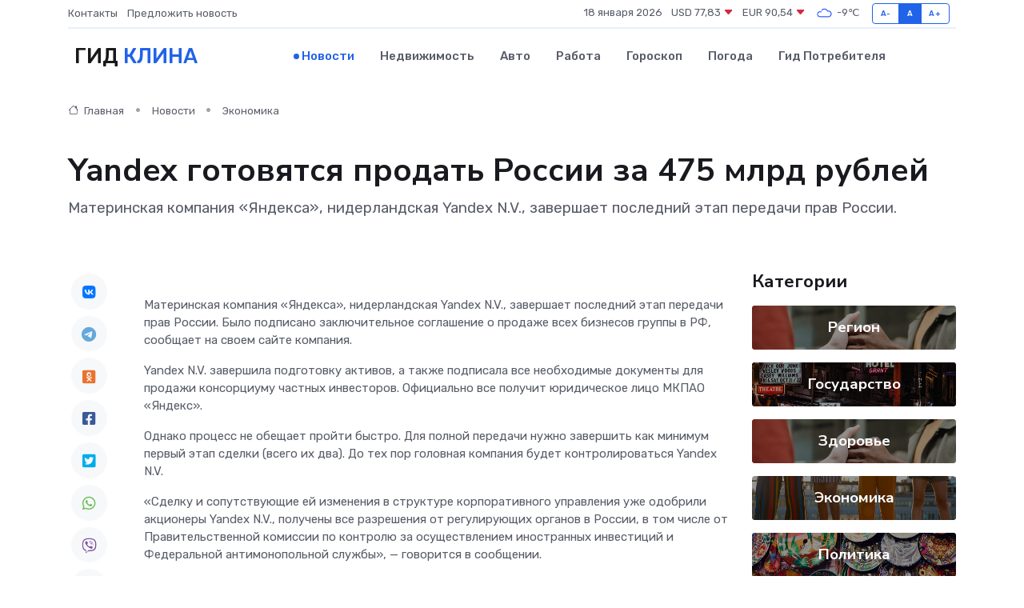

--- FILE ---
content_type: text/html; charset=utf-8
request_url: https://www.google.com/recaptcha/api2/aframe
body_size: 267
content:
<!DOCTYPE HTML><html><head><meta http-equiv="content-type" content="text/html; charset=UTF-8"></head><body><script nonce="y9Mn33iUH1ctNG5AuSE8Vw">/** Anti-fraud and anti-abuse applications only. See google.com/recaptcha */ try{var clients={'sodar':'https://pagead2.googlesyndication.com/pagead/sodar?'};window.addEventListener("message",function(a){try{if(a.source===window.parent){var b=JSON.parse(a.data);var c=clients[b['id']];if(c){var d=document.createElement('img');d.src=c+b['params']+'&rc='+(localStorage.getItem("rc::a")?sessionStorage.getItem("rc::b"):"");window.document.body.appendChild(d);sessionStorage.setItem("rc::e",parseInt(sessionStorage.getItem("rc::e")||0)+1);localStorage.setItem("rc::h",'1768758199017');}}}catch(b){}});window.parent.postMessage("_grecaptcha_ready", "*");}catch(b){}</script></body></html>